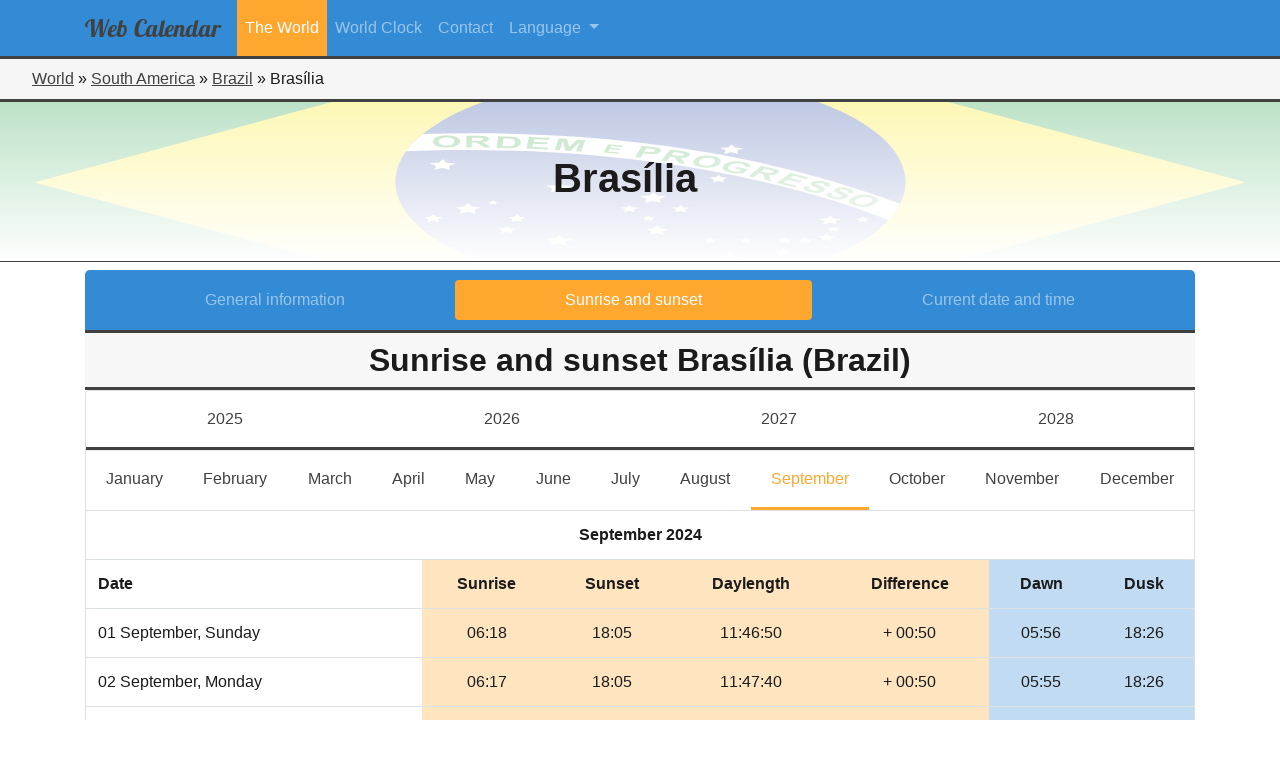

--- FILE ---
content_type: text/html; charset=UTF-8
request_url: https://www.web-calendar.org/en/world/south-america/brazil/brasilia?menu=sun&year=2024&month=9
body_size: 49715
content:
<!DOCTYPE html>
<html lang="en">
    <head>
                <meta name="google-site-verification" content="GbL8t4ujqAocOwsxkewHLjKOHFdnwH2yneNkmNIkUZc" />
        <!-- Global site tag (gtag.js) - Google Analytics -->
        <script async src="https://www.googletagmanager.com/gtag/js?id=UA-7888593-1"></script>
        <script>
            window.dataLayer = window.dataLayer || [];
            function gtag(){dataLayer.push(arguments);}
            gtag('js', new Date());

            gtag('config', 'UA-7888593-1');
        </script>
                <meta charset="utf-8">
	    <title>Sunrise and sunset in Brasília, Brazil for September 2024</title>
        <meta name="description" content="The&#x20;sunrise&#x20;and&#x20;sunset&#x20;times&#x20;in&#x20;Bras&#xED;lia,&#x20;Brazil&#x20;for&#x20;September&#x20;2024.&#x20;Dawn&#x20;and&#x20;dusk&#x20;times&#x20;are&#x20;also&#x20;shown.">
<meta name="viewport" content="width&#x3D;device-width,&#x20;initial-scale&#x3D;1.0">
<meta http-equiv="X-UA-Compatible" content="IE&#x3D;edge">
        <!-- Le styles -->
        <link href="&#x2F;css&#x2F;fontawesome5.3.1&#x2F;css&#x2F;all.css" media="screen" rel="stylesheet" type="text&#x2F;css">
<link href="&#x2F;css&#x2F;bootstrap.min.css" media="screen" rel="stylesheet" type="text&#x2F;css">
<link href="&#x2F;css&#x2F;select2.min.css" media="screen" rel="stylesheet" type="text&#x2F;css">
<link href="&#x2F;css&#x2F;flag-icon.min.css" media="screen" rel="stylesheet" type="text&#x2F;css">
<link href="&#x2F;css&#x2F;style.css" media="screen" rel="stylesheet" type="text&#x2F;css">
        <!-- Scripts -->
        <script type="text&#x2F;javascript" src="&#x2F;js&#x2F;jquery-3.2.1.min.js"></script>
<script type="text&#x2F;javascript" src="&#x2F;js&#x2F;select2.full.min.js"></script>
<script type="text&#x2F;javascript" src="&#x2F;js&#x2F;bootstrap.bundle.min.js"></script>
<script type="text&#x2F;javascript" src="&#x2F;js&#x2F;selectLanguageFiles&#x2F;da.js"></script>
<script type="text&#x2F;javascript" src="&#x2F;js&#x2F;selectLanguageFiles&#x2F;pl.js"></script>
<script type="text&#x2F;javascript" src="&#x2F;js&#x2F;selectLanguageFiles&#x2F;sv.js"></script>
<script type="text&#x2F;javascript" src="&#x2F;js&#x2F;selectLanguageFiles&#x2F;pt.js"></script>
<script type="text&#x2F;javascript" src="&#x2F;js&#x2F;selectLanguageFiles&#x2F;fi.js"></script>
<script type="text&#x2F;javascript" src="&#x2F;js&#x2F;selectLanguageFiles&#x2F;is.js"></script>
<script type="text&#x2F;javascript" src="&#x2F;js&#x2F;selectLanguageFiles&#x2F;es.js"></script>
<script type="text&#x2F;javascript" src="&#x2F;js&#x2F;selectLanguageFiles&#x2F;it.js"></script>
<script type="text&#x2F;javascript" src="&#x2F;js&#x2F;selectLanguageFiles&#x2F;nl.js"></script>
<script type="text&#x2F;javascript" src="&#x2F;js&#x2F;selectLanguageFiles&#x2F;de.js"></script>
<script type="text&#x2F;javascript" src="&#x2F;js&#x2F;selectLanguageFiles&#x2F;fr.js"></script>
<script type="text&#x2F;javascript" src="&#x2F;js&#x2F;selectLanguageFiles&#x2F;en.js"></script>    </head>
    <body>
        <header role="banner">
            <!--
            <div id="logo-main">
                <span style="font-family: 'Lobster', cursive; font-size:3rem; color: rgb(46,46,46);">Web</span>
                <span style="font-family: 'Lobster', cursive; font-size:3rem; color: rgb(51,139,213);">Calendar</span>
            </div>
            -->
            <nav class="mainmenu navbar navbar-expand-lg navbar-dark bg-custom">
                <div class="container">
                    <button class="navbar-toggler" type="button" data-toggle="collapse" data-target="#navbarSupportedContent" aria-controls="navbarSupportedContent" aria-expanded="false" aria-label="Toggle navigation">
                        <span class="navbar-toggler-icon"></span>
                    </button>
                    <div class="collapse navbar-collapse" id="navbarSupportedContent">
                                    <a class="navbar-brand" href="/en">
            <div id="logo-main">
                <span style="font-family: 'Lobster', cursive; font-size:1.5rem; color: rgb(65,65,65);">Web</span>
                <span style="font-family: 'Lobster', cursive; font-size:1.5rem; color: rgb(65,65,65);">Calendar</span>
            </div>
        </a>
        <ul class="navbar-nav">
                <li class="nav-item active">
            <a class="nav-link" href="/en/world">The World</a>
        </li>
                <li class="nav-item">
            <a class="nav-link" href="/en/clock">World Clock</a>
        </li>
                <li class="nav-item">
            <a class="nav-link" href="/en/contact">Contact</a>
        </li>
    </ul>
                            <ul class="navbar-nav mr-auto">
        <li class="nav-item dropdown">
            <a class="nav-link dropdown-toggle" href="#" id="navbarDropdown" role="button" data-toggle="dropdown" aria-haspopup="true" aria-expanded="false">
				Language            </a>
            <div class="dropdown-menu" aria-labelledby="navbarDropdown">
				                    <a class="dropdown-item active" href="/en/world/south-america/brazil/brasilia?menu=sun&year=2024&month=9">English</a>
				                    <a class="dropdown-item" href="/fr/world/amerique-du-sud/bresil/brasilia?menu=sun&year=2024&month=9">Francais</a>
				                    <a class="dropdown-item" href="/nl/world/zuid-amerika/brazilie/brasilia?menu=sun&year=2024&month=9">Nederlands</a>
				            </div>
        </li>
    </ul>

                                            </div>
                </div>
            </nav>
        </header>
    <div class="row no-gutters">
	<div class="col-12">
		<div style="padding:0.5rem 0 0.5rem 2rem; background-color: rgb(245,245,245); border-bottom:3px solid rgb(65,65,65);">
                                    <span><a title="Continents of the world" href="/en/world">World</a></span> &raquo;
                                                <span><a title="Countries in South America" href="/en/world/south-america">South America</a></span> &raquo;
                                                <span><a title="General information Brazil" href="/en/world/south-america/brazil">Brazil</a></span> &raquo;
                                                <span>Brasília</span>
                    		</div>
	</div>
</div><div class="flag flag-icon-background flag-icon-br" style="background-position: center; background-size: 100% 250%;">
	<div style="background: linear-gradient( to bottom, rgba(255,255,255,0.7), rgba(255,255,255,1) );">
		<div class="imagebackground" style="background:none;">
			<div class="outerdiv" style="background:none;">
				<div class="row innerdiv">
					<h1 class="font-weight-bold">
						Brasília					</h1>
				</div>
			</div>
		</div>
	</div>
</div>
<div class="container pt-2">
	<div class="row">
		<div class="col-lg-12">
            <nav class="secondary-menu nav nav-pills flex-column flex-md-row nav-justified">
                <a title="General info for Brasília (Brazil)" class="flex-sm-fill text-center nav-link" href="/en/world/south-america/brazil/brasilia?menu=general">General information</a>
                <a title="Sunrise and sunset in Brasília, Brazil for January 2026" class="flex-sm-fill text-center nav-link active" href="/en/world/south-america/brazil/brasilia?menu=sun">Sunrise and sunset</a>
                <a title="Current date and time for Brasília (Brazil)" class="flex-sm-fill text-center nav-link" href="/en/world/south-america/brazil/brasilia?menu=time">Current date and time</a>
            </nav>
            <h2 class="secondary-title m-0 p-2">Sunrise and sunset Brasília (Brazil)</h2>
            <div class="card mb-3">
                <div class="row no-gutters sunyear">
                                        <a title="Sunrise and sunset in Brasília, Brazil for September 2025" href="/en/world/south-america/brazil/brasilia?menu=sun&year=2025&month=9" class="col-3 py-3 text-center">
                        2025                    </a>
                                        <a title="Sunrise and sunset in Brasília, Brazil for September 2026" href="/en/world/south-america/brazil/brasilia?menu=sun&year=2026&month=9" class="col-3 py-3 text-center">
                        2026                    </a>
                                        <a title="Sunrise and sunset in Brasília, Brazil for September 2027" href="/en/world/south-america/brazil/brasilia?menu=sun&year=2027&month=9" class="col-3 py-3 text-center">
                        2027                    </a>
                                        <a title="Sunrise and sunset in Brasília, Brazil for September 2028" href="/en/world/south-america/brazil/brasilia?menu=sun&year=2028&month=9" class="col-3 py-3 text-center">
                        2028                    </a>
                                    </div>
                <nav class="sunmonth navbar navbar-expand-lg navbar-light">
                    <button class="navbar-toggler" type="button" data-toggle="collapse" data-target="#navbarTogglerDemo03" aria-controls="navbarTogglerDemo03" aria-expanded="false" aria-label="Toggle navigation">
                        <span class="navbar-toggler-icon"></span>
                    </button>
                    <div class="collapse navbar-collapse" id="navbarTogglerDemo03">
                        <ul class="navbar-nav nav-fill w-100">
                                                                                    <li class="nav-item ">
                                <a title="Sunrise and sunset in Brasília, Brazil for January 2024" class="nav-link" href="/en/world/south-america/brazil/brasilia?menu=sun&year=2024&month=1">January<span class="sr-only">January</span></a>
                            </li>
                                                                                    <li class="nav-item ">
                                <a title="Sunrise and sunset in Brasília, Brazil for February 2024" class="nav-link" href="/en/world/south-america/brazil/brasilia?menu=sun&year=2024&month=2">February<span class="sr-only">February</span></a>
                            </li>
                                                                                    <li class="nav-item ">
                                <a title="Sunrise and sunset in Brasília, Brazil for March 2024" class="nav-link" href="/en/world/south-america/brazil/brasilia?menu=sun&year=2024&month=3">March<span class="sr-only">March</span></a>
                            </li>
                                                                                    <li class="nav-item ">
                                <a title="Sunrise and sunset in Brasília, Brazil for April 2024" class="nav-link" href="/en/world/south-america/brazil/brasilia?menu=sun&year=2024&month=4">April<span class="sr-only">April</span></a>
                            </li>
                                                                                    <li class="nav-item ">
                                <a title="Sunrise and sunset in Brasília, Brazil for May 2024" class="nav-link" href="/en/world/south-america/brazil/brasilia?menu=sun&year=2024&month=5">May<span class="sr-only">May</span></a>
                            </li>
                                                                                    <li class="nav-item ">
                                <a title="Sunrise and sunset in Brasília, Brazil for June 2024" class="nav-link" href="/en/world/south-america/brazil/brasilia?menu=sun&year=2024&month=6">June<span class="sr-only">June</span></a>
                            </li>
                                                                                    <li class="nav-item ">
                                <a title="Sunrise and sunset in Brasília, Brazil for July 2024" class="nav-link" href="/en/world/south-america/brazil/brasilia?menu=sun&year=2024&month=7">July<span class="sr-only">July</span></a>
                            </li>
                                                                                    <li class="nav-item ">
                                <a title="Sunrise and sunset in Brasília, Brazil for August 2024" class="nav-link" href="/en/world/south-america/brazil/brasilia?menu=sun&year=2024&month=8">August<span class="sr-only">August</span></a>
                            </li>
                                                                                    <li class="nav-item  active">
                                <a title="Sunrise and sunset in Brasília, Brazil for September 2024" class="nav-link" href="/en/world/south-america/brazil/brasilia?menu=sun&year=2024&month=9">September<span class="sr-only">September</span></a>
                            </li>
                                                                                    <li class="nav-item ">
                                <a title="Sunrise and sunset in Brasília, Brazil for October 2024" class="nav-link" href="/en/world/south-america/brazil/brasilia?menu=sun&year=2024&month=10">October<span class="sr-only">October</span></a>
                            </li>
                                                                                    <li class="nav-item ">
                                <a title="Sunrise and sunset in Brasília, Brazil for November 2024" class="nav-link" href="/en/world/south-america/brazil/brasilia?menu=sun&year=2024&month=11">November<span class="sr-only">November</span></a>
                            </li>
                                                                                    <li class="nav-item ">
                                <a title="Sunrise and sunset in Brasília, Brazil for December 2024" class="nav-link" href="/en/world/south-america/brazil/brasilia?menu=sun&year=2024&month=12">December<span class="sr-only">December</span></a>
                            </li>
                                                    </ul>
                    </div>
                </nav>
                <table class="table m-0">
                    <colgroup>
                        <col>
                        <col span="4" style="background-color: rgba(255,167,47,0.3);">
                        <col span="2" style="background-color: rgba(51,139,213,0.3);">
                    </colgroup>
                    <tbody>
                                                        <tr>
                                    <th colspan="7" class="text-center" >September 2024</th>
                                </tr>
                                <tr class="text-center">
                                    <th class="text-left">Date</th>
                                    <th>Sunrise</th>
                                    <th>Sunset</th>
                                    <th class="d-none d-sm-table-cell">Daylength</th>
                                    <th class="d-none d-sm-table-cell">Difference</th>
                                    <th class="d-none d-md-table-cell">Dawn</th>
                                    <th class="d-none d-md-table-cell">Dusk</th>
                                </tr>
	                                                        <tr>
                                <td class="align-middle">01 September, Sunday</td>
                                <td class="text-center align-middle">
                                    06:18                                </td>
                                <td class="text-center align-middle">
		                            18:05                                </td>
                                <td class="text-center align-middle d-none d-sm-table-cell">
	                                11:46:50                                </td>
                                <td class="text-center align-middle d-none d-sm-table-cell">
		                            + 00:50                                </td>
                                <td class="text-center align-middle d-none d-md-table-cell">
		                            05:56                                </td>
                                <td class="text-center align-middle d-none d-md-table-cell">
		                            18:26                                </td>
                            </tr>
                                                        <tr>
                                <td class="align-middle">02 September, Monday</td>
                                <td class="text-center align-middle">
                                    06:17                                </td>
                                <td class="text-center align-middle">
		                            18:05                                </td>
                                <td class="text-center align-middle d-none d-sm-table-cell">
	                                11:47:40                                </td>
                                <td class="text-center align-middle d-none d-sm-table-cell">
		                            + 00:50                                </td>
                                <td class="text-center align-middle d-none d-md-table-cell">
		                            05:55                                </td>
                                <td class="text-center align-middle d-none d-md-table-cell">
		                            18:26                                </td>
                            </tr>
                                                        <tr>
                                <td class="align-middle">03 September, Tuesday</td>
                                <td class="text-center align-middle">
                                    06:16                                </td>
                                <td class="text-center align-middle">
		                            18:05                                </td>
                                <td class="text-center align-middle d-none d-sm-table-cell">
	                                11:48:30                                </td>
                                <td class="text-center align-middle d-none d-sm-table-cell">
		                            + 00:50                                </td>
                                <td class="text-center align-middle d-none d-md-table-cell">
		                            05:55                                </td>
                                <td class="text-center align-middle d-none d-md-table-cell">
		                            18:26                                </td>
                            </tr>
                                                        <tr>
                                <td class="align-middle">04 September, Wednesday</td>
                                <td class="text-center align-middle">
                                    06:15                                </td>
                                <td class="text-center align-middle">
		                            18:05                                </td>
                                <td class="text-center align-middle d-none d-sm-table-cell">
	                                11:49:20                                </td>
                                <td class="text-center align-middle d-none d-sm-table-cell">
		                            + 00:50                                </td>
                                <td class="text-center align-middle d-none d-md-table-cell">
		                            05:54                                </td>
                                <td class="text-center align-middle d-none d-md-table-cell">
		                            18:26                                </td>
                            </tr>
                                                        <tr>
                                <td class="align-middle">05 September, Thursday</td>
                                <td class="text-center align-middle">
                                    06:15                                </td>
                                <td class="text-center align-middle">
		                            18:05                                </td>
                                <td class="text-center align-middle d-none d-sm-table-cell">
	                                11:50:10                                </td>
                                <td class="text-center align-middle d-none d-sm-table-cell">
		                            + 00:50                                </td>
                                <td class="text-center align-middle d-none d-md-table-cell">
		                            05:53                                </td>
                                <td class="text-center align-middle d-none d-md-table-cell">
		                            18:26                                </td>
                            </tr>
                                                        <tr>
                                <td class="align-middle">06 September, Friday</td>
                                <td class="text-center align-middle">
                                    06:14                                </td>
                                <td class="text-center align-middle">
		                            18:05                                </td>
                                <td class="text-center align-middle d-none d-sm-table-cell">
	                                11:51:01                                </td>
                                <td class="text-center align-middle d-none d-sm-table-cell">
		                            + 00:51                                </td>
                                <td class="text-center align-middle d-none d-md-table-cell">
		                            05:52                                </td>
                                <td class="text-center align-middle d-none d-md-table-cell">
		                            18:26                                </td>
                            </tr>
                                                        <tr>
                                <td class="align-middle">07 September, Saturday</td>
                                <td class="text-center align-middle">
                                    06:13                                </td>
                                <td class="text-center align-middle">
		                            18:05                                </td>
                                <td class="text-center align-middle d-none d-sm-table-cell">
	                                11:51:52                                </td>
                                <td class="text-center align-middle d-none d-sm-table-cell">
		                            + 00:51                                </td>
                                <td class="text-center align-middle d-none d-md-table-cell">
		                            05:52                                </td>
                                <td class="text-center align-middle d-none d-md-table-cell">
		                            18:27                                </td>
                            </tr>
                                                        <tr>
                                <td class="align-middle">08 September, Sunday</td>
                                <td class="text-center align-middle">
                                    06:12                                </td>
                                <td class="text-center align-middle">
		                            18:05                                </td>
                                <td class="text-center align-middle d-none d-sm-table-cell">
	                                11:52:43                                </td>
                                <td class="text-center align-middle d-none d-sm-table-cell">
		                            + 00:51                                </td>
                                <td class="text-center align-middle d-none d-md-table-cell">
		                            05:51                                </td>
                                <td class="text-center align-middle d-none d-md-table-cell">
		                            18:27                                </td>
                            </tr>
                                                        <tr>
                                <td class="align-middle">09 September, Monday</td>
                                <td class="text-center align-middle">
                                    06:12                                </td>
                                <td class="text-center align-middle">
		                            18:05                                </td>
                                <td class="text-center align-middle d-none d-sm-table-cell">
	                                11:53:35                                </td>
                                <td class="text-center align-middle d-none d-sm-table-cell">
		                            + 00:52                                </td>
                                <td class="text-center align-middle d-none d-md-table-cell">
		                            05:50                                </td>
                                <td class="text-center align-middle d-none d-md-table-cell">
		                            18:27                                </td>
                            </tr>
                                                        <tr>
                                <td class="align-middle">10 September, Tuesday</td>
                                <td class="text-center align-middle">
                                    06:11                                </td>
                                <td class="text-center align-middle">
		                            18:05                                </td>
                                <td class="text-center align-middle d-none d-sm-table-cell">
	                                11:54:25                                </td>
                                <td class="text-center align-middle d-none d-sm-table-cell">
		                            + 00:50                                </td>
                                <td class="text-center align-middle d-none d-md-table-cell">
		                            05:49                                </td>
                                <td class="text-center align-middle d-none d-md-table-cell">
		                            18:27                                </td>
                            </tr>
                                                        <tr>
                                <td class="align-middle">11 September, Wednesday</td>
                                <td class="text-center align-middle">
                                    06:10                                </td>
                                <td class="text-center align-middle">
		                            18:05                                </td>
                                <td class="text-center align-middle d-none d-sm-table-cell">
	                                11:55:17                                </td>
                                <td class="text-center align-middle d-none d-sm-table-cell">
		                            + 00:52                                </td>
                                <td class="text-center align-middle d-none d-md-table-cell">
		                            05:49                                </td>
                                <td class="text-center align-middle d-none d-md-table-cell">
		                            18:27                                </td>
                            </tr>
                                                        <tr>
                                <td class="align-middle">12 September, Thursday</td>
                                <td class="text-center align-middle">
                                    06:09                                </td>
                                <td class="text-center align-middle">
		                            18:05                                </td>
                                <td class="text-center align-middle d-none d-sm-table-cell">
	                                11:56:09                                </td>
                                <td class="text-center align-middle d-none d-sm-table-cell">
		                            + 00:52                                </td>
                                <td class="text-center align-middle d-none d-md-table-cell">
		                            05:48                                </td>
                                <td class="text-center align-middle d-none d-md-table-cell">
		                            18:27                                </td>
                            </tr>
                                                        <tr>
                                <td class="align-middle">13 September, Friday</td>
                                <td class="text-center align-middle">
                                    06:09                                </td>
                                <td class="text-center align-middle">
		                            18:06                                </td>
                                <td class="text-center align-middle d-none d-sm-table-cell">
	                                11:57:00                                </td>
                                <td class="text-center align-middle d-none d-sm-table-cell">
		                            + 00:51                                </td>
                                <td class="text-center align-middle d-none d-md-table-cell">
		                            05:47                                </td>
                                <td class="text-center align-middle d-none d-md-table-cell">
		                            18:27                                </td>
                            </tr>
                                                        <tr>
                                <td class="align-middle">14 September, Saturday</td>
                                <td class="text-center align-middle">
                                    06:08                                </td>
                                <td class="text-center align-middle">
		                            18:06                                </td>
                                <td class="text-center align-middle d-none d-sm-table-cell">
	                                11:57:53                                </td>
                                <td class="text-center align-middle d-none d-sm-table-cell">
		                            + 00:53                                </td>
                                <td class="text-center align-middle d-none d-md-table-cell">
		                            05:46                                </td>
                                <td class="text-center align-middle d-none d-md-table-cell">
		                            18:27                                </td>
                            </tr>
                                                        <tr>
                                <td class="align-middle">15 September, Sunday</td>
                                <td class="text-center align-middle">
                                    06:07                                </td>
                                <td class="text-center align-middle">
		                            18:06                                </td>
                                <td class="text-center align-middle d-none d-sm-table-cell">
	                                11:58:44                                </td>
                                <td class="text-center align-middle d-none d-sm-table-cell">
		                            + 00:51                                </td>
                                <td class="text-center align-middle d-none d-md-table-cell">
		                            05:46                                </td>
                                <td class="text-center align-middle d-none d-md-table-cell">
		                            18:27                                </td>
                            </tr>
                                                        <tr>
                                <td class="align-middle">16 September, Monday</td>
                                <td class="text-center align-middle">
                                    06:06                                </td>
                                <td class="text-center align-middle">
		                            18:06                                </td>
                                <td class="text-center align-middle d-none d-sm-table-cell">
	                                11:59:37                                </td>
                                <td class="text-center align-middle d-none d-sm-table-cell">
		                            + 00:53                                </td>
                                <td class="text-center align-middle d-none d-md-table-cell">
		                            05:45                                </td>
                                <td class="text-center align-middle d-none d-md-table-cell">
		                            18:27                                </td>
                            </tr>
                                                        <tr>
                                <td class="align-middle">17 September, Tuesday</td>
                                <td class="text-center align-middle">
                                    06:05                                </td>
                                <td class="text-center align-middle">
		                            18:06                                </td>
                                <td class="text-center align-middle d-none d-sm-table-cell">
	                                12:00:29                                </td>
                                <td class="text-center align-middle d-none d-sm-table-cell">
		                            + 00:52                                </td>
                                <td class="text-center align-middle d-none d-md-table-cell">
		                            05:44                                </td>
                                <td class="text-center align-middle d-none d-md-table-cell">
		                            18:27                                </td>
                            </tr>
                                                        <tr>
                                <td class="align-middle">18 September, Wednesday</td>
                                <td class="text-center align-middle">
                                    06:05                                </td>
                                <td class="text-center align-middle">
		                            18:06                                </td>
                                <td class="text-center align-middle d-none d-sm-table-cell">
	                                12:01:22                                </td>
                                <td class="text-center align-middle d-none d-sm-table-cell">
		                            + 00:53                                </td>
                                <td class="text-center align-middle d-none d-md-table-cell">
		                            05:43                                </td>
                                <td class="text-center align-middle d-none d-md-table-cell">
		                            18:27                                </td>
                            </tr>
                                                        <tr>
                                <td class="align-middle">19 September, Thursday</td>
                                <td class="text-center align-middle">
                                    06:04                                </td>
                                <td class="text-center align-middle">
		                            18:06                                </td>
                                <td class="text-center align-middle d-none d-sm-table-cell">
	                                12:02:13                                </td>
                                <td class="text-center align-middle d-none d-sm-table-cell">
		                            + 00:51                                </td>
                                <td class="text-center align-middle d-none d-md-table-cell">
		                            05:42                                </td>
                                <td class="text-center align-middle d-none d-md-table-cell">
		                            18:27                                </td>
                            </tr>
                                                        <tr>
                                <td class="align-middle">20 September, Friday</td>
                                <td class="text-center align-middle">
                                    06:03                                </td>
                                <td class="text-center align-middle">
		                            18:06                                </td>
                                <td class="text-center align-middle d-none d-sm-table-cell">
	                                12:03:06                                </td>
                                <td class="text-center align-middle d-none d-sm-table-cell">
		                            + 00:53                                </td>
                                <td class="text-center align-middle d-none d-md-table-cell">
		                            05:42                                </td>
                                <td class="text-center align-middle d-none d-md-table-cell">
		                            18:28                                </td>
                            </tr>
                                                        <tr>
                                <td class="align-middle">21 September, Saturday</td>
                                <td class="text-center align-middle">
                                    06:02                                </td>
                                <td class="text-center align-middle">
		                            18:06                                </td>
                                <td class="text-center align-middle d-none d-sm-table-cell">
	                                12:03:58                                </td>
                                <td class="text-center align-middle d-none d-sm-table-cell">
		                            + 00:52                                </td>
                                <td class="text-center align-middle d-none d-md-table-cell">
		                            05:41                                </td>
                                <td class="text-center align-middle d-none d-md-table-cell">
		                            18:28                                </td>
                            </tr>
                                                        <tr>
                                <td class="align-middle">22 September, Sunday</td>
                                <td class="text-center align-middle">
                                    06:01                                </td>
                                <td class="text-center align-middle">
		                            18:06                                </td>
                                <td class="text-center align-middle d-none d-sm-table-cell">
	                                12:04:52                                </td>
                                <td class="text-center align-middle d-none d-sm-table-cell">
		                            + 00:54                                </td>
                                <td class="text-center align-middle d-none d-md-table-cell">
		                            05:40                                </td>
                                <td class="text-center align-middle d-none d-md-table-cell">
		                            18:28                                </td>
                            </tr>
                                                        <tr>
                                <td class="align-middle">23 September, Monday</td>
                                <td class="text-center align-middle">
                                    06:01                                </td>
                                <td class="text-center align-middle">
		                            18:06                                </td>
                                <td class="text-center align-middle d-none d-sm-table-cell">
	                                12:05:44                                </td>
                                <td class="text-center align-middle d-none d-sm-table-cell">
		                            + 00:52                                </td>
                                <td class="text-center align-middle d-none d-md-table-cell">
		                            05:39                                </td>
                                <td class="text-center align-middle d-none d-md-table-cell">
		                            18:28                                </td>
                            </tr>
                                                        <tr>
                                <td class="align-middle">24 September, Tuesday</td>
                                <td class="text-center align-middle">
                                    06:00                                </td>
                                <td class="text-center align-middle">
		                            18:06                                </td>
                                <td class="text-center align-middle d-none d-sm-table-cell">
	                                12:06:36                                </td>
                                <td class="text-center align-middle d-none d-sm-table-cell">
		                            + 00:52                                </td>
                                <td class="text-center align-middle d-none d-md-table-cell">
		                            05:38                                </td>
                                <td class="text-center align-middle d-none d-md-table-cell">
		                            18:28                                </td>
                            </tr>
                                                        <tr>
                                <td class="align-middle">25 September, Wednesday</td>
                                <td class="text-center align-middle">
                                    05:59                                </td>
                                <td class="text-center align-middle">
		                            18:07                                </td>
                                <td class="text-center align-middle d-none d-sm-table-cell">
	                                12:07:30                                </td>
                                <td class="text-center align-middle d-none d-sm-table-cell">
		                            + 00:54                                </td>
                                <td class="text-center align-middle d-none d-md-table-cell">
		                            05:38                                </td>
                                <td class="text-center align-middle d-none d-md-table-cell">
		                            18:28                                </td>
                            </tr>
                                                        <tr>
                                <td class="align-middle">26 September, Thursday</td>
                                <td class="text-center align-middle">
                                    05:58                                </td>
                                <td class="text-center align-middle">
		                            18:07                                </td>
                                <td class="text-center align-middle d-none d-sm-table-cell">
	                                12:08:23                                </td>
                                <td class="text-center align-middle d-none d-sm-table-cell">
		                            + 00:53                                </td>
                                <td class="text-center align-middle d-none d-md-table-cell">
		                            05:37                                </td>
                                <td class="text-center align-middle d-none d-md-table-cell">
		                            18:28                                </td>
                            </tr>
                                                        <tr>
                                <td class="align-middle">27 September, Friday</td>
                                <td class="text-center align-middle">
                                    05:57                                </td>
                                <td class="text-center align-middle">
		                            18:07                                </td>
                                <td class="text-center align-middle d-none d-sm-table-cell">
	                                12:09:15                                </td>
                                <td class="text-center align-middle d-none d-sm-table-cell">
		                            + 00:52                                </td>
                                <td class="text-center align-middle d-none d-md-table-cell">
		                            05:36                                </td>
                                <td class="text-center align-middle d-none d-md-table-cell">
		                            18:28                                </td>
                            </tr>
                                                        <tr>
                                <td class="align-middle">28 September, Saturday</td>
                                <td class="text-center align-middle">
                                    05:57                                </td>
                                <td class="text-center align-middle">
		                            18:07                                </td>
                                <td class="text-center align-middle d-none d-sm-table-cell">
	                                12:10:09                                </td>
                                <td class="text-center align-middle d-none d-sm-table-cell">
		                            + 00:54                                </td>
                                <td class="text-center align-middle d-none d-md-table-cell">
		                            05:35                                </td>
                                <td class="text-center align-middle d-none d-md-table-cell">
		                            18:28                                </td>
                            </tr>
                                                        <tr>
                                <td class="align-middle">29 September, Sunday</td>
                                <td class="text-center align-middle">
                                    05:56                                </td>
                                <td class="text-center align-middle">
		                            18:07                                </td>
                                <td class="text-center align-middle d-none d-sm-table-cell">
	                                12:11:01                                </td>
                                <td class="text-center align-middle d-none d-sm-table-cell">
		                            + 00:52                                </td>
                                <td class="text-center align-middle d-none d-md-table-cell">
		                            05:34                                </td>
                                <td class="text-center align-middle d-none d-md-table-cell">
		                            18:28                                </td>
                            </tr>
                                                        <tr>
                                <td class="align-middle">30 September, Monday</td>
                                <td class="text-center align-middle">
                                    05:55                                </td>
                                <td class="text-center align-middle">
		                            18:07                                </td>
                                <td class="text-center align-middle d-none d-sm-table-cell">
	                                12:11:54                                </td>
                                <td class="text-center align-middle d-none d-sm-table-cell">
		                            + 00:53                                </td>
                                <td class="text-center align-middle d-none d-md-table-cell">
		                            05:34                                </td>
                                <td class="text-center align-middle d-none d-md-table-cell">
		                            18:29                                </td>
                            </tr>
                                                </tbody>
                </table>
			</div>
		</div>
	</div>
</div>
    </body>
</html>
